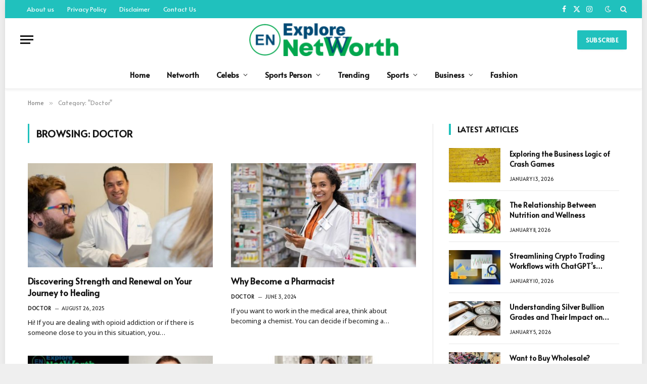

--- FILE ---
content_type: text/html; charset=UTF-8
request_url: https://explorenetworth.com/category/doctor/
body_size: 14865
content:
<!DOCTYPE html>
<html lang="en-US" prefix="og: https://ogp.me/ns#" class="s-light site-s-light">

<head>

	<meta charset="UTF-8" />
	<meta name="viewport" content="width=device-width, initial-scale=1" />
	
<!-- Search Engine Optimization by Rank Math - https://rankmath.com/ -->
<title>Doctor - Explore Net Worth</title><link rel="preload" as="font" href="https://explorenetworth.com/wp-content/themes/smart-mag/css/icons/fonts/ts-icons.woff2?v3.1" type="font/woff2" crossorigin="anonymous" />
<meta name="robots" content="follow, index, max-snippet:-1, max-video-preview:-1, max-image-preview:large"/>
<link rel="canonical" href="https://explorenetworth.com/category/doctor/" />
<meta property="og:locale" content="en_US" />
<meta property="og:type" content="article" />
<meta property="og:title" content="Doctor - Explore Net Worth" />
<meta property="og:url" content="https://explorenetworth.com/category/doctor/" />
<meta property="og:site_name" content="Explore Net Worth" />
<meta name="twitter:card" content="summary_large_image" />
<meta name="twitter:title" content="Doctor - Explore Net Worth" />
<meta name="twitter:label1" content="Posts" />
<meta name="twitter:data1" content="6" />
<script type="application/ld+json" class="rank-math-schema">{"@context":"https://schema.org","@graph":[{"@type":"Organization","@id":"https://explorenetworth.com/#organization","name":"Explore Net Worth","url":"http://explorenetworth.com","email":"explorenetworth@gmail.com","logo":{"@type":"ImageObject","@id":"https://explorenetworth.com/#logo","url":"https://explorenetworth.com/wp-content/uploads/2022/04/cropped-cropped-W-removebg-preview-150x150.png","contentUrl":"https://explorenetworth.com/wp-content/uploads/2022/04/cropped-cropped-W-removebg-preview-150x150.png","caption":"Explore Net Worth","inLanguage":"en-US"}},{"@type":"WebSite","@id":"https://explorenetworth.com/#website","url":"https://explorenetworth.com","name":"Explore Net Worth","publisher":{"@id":"https://explorenetworth.com/#organization"},"inLanguage":"en-US"},{"@type":"CollectionPage","@id":"https://explorenetworth.com/category/doctor/#webpage","url":"https://explorenetworth.com/category/doctor/","name":"Doctor - Explore Net Worth","isPartOf":{"@id":"https://explorenetworth.com/#website"},"inLanguage":"en-US"}]}</script>
<!-- /Rank Math WordPress SEO plugin -->

<link rel='dns-prefetch' href='//fonts.googleapis.com' />
<link rel="alternate" type="application/rss+xml" title="Explore Net Worth &raquo; Feed" href="https://explorenetworth.com/feed/" />
<link rel="alternate" type="application/rss+xml" title="Explore Net Worth &raquo; Comments Feed" href="https://explorenetworth.com/comments/feed/" />
<link rel="alternate" type="application/rss+xml" title="Explore Net Worth &raquo; Doctor Category Feed" href="https://explorenetworth.com/category/doctor/feed/" />
<link rel="alternate" type="application/rss+xml" title="Explore Net Worth &raquo; Stories Feed" href="https://explorenetworth.com/web-stories/feed/"><style id='wp-img-auto-sizes-contain-inline-css' type='text/css'>
img:is([sizes=auto i],[sizes^="auto," i]){contain-intrinsic-size:3000px 1500px}
/*# sourceURL=wp-img-auto-sizes-contain-inline-css */
</style>
<style id='wp-emoji-styles-inline-css' type='text/css'>

	img.wp-smiley, img.emoji {
		display: inline !important;
		border: none !important;
		box-shadow: none !important;
		height: 1em !important;
		width: 1em !important;
		margin: 0 0.07em !important;
		vertical-align: -0.1em !important;
		background: none !important;
		padding: 0 !important;
	}
/*# sourceURL=wp-emoji-styles-inline-css */
</style>
<link rel='stylesheet' id='wp-block-library-css' href='https://explorenetworth.com/wp-includes/css/dist/block-library/style.min.css?ver=6.9' type='text/css' media='all' />
<style id='global-styles-inline-css' type='text/css'>
:root{--wp--preset--aspect-ratio--square: 1;--wp--preset--aspect-ratio--4-3: 4/3;--wp--preset--aspect-ratio--3-4: 3/4;--wp--preset--aspect-ratio--3-2: 3/2;--wp--preset--aspect-ratio--2-3: 2/3;--wp--preset--aspect-ratio--16-9: 16/9;--wp--preset--aspect-ratio--9-16: 9/16;--wp--preset--color--black: #000000;--wp--preset--color--cyan-bluish-gray: #abb8c3;--wp--preset--color--white: #ffffff;--wp--preset--color--pale-pink: #f78da7;--wp--preset--color--vivid-red: #cf2e2e;--wp--preset--color--luminous-vivid-orange: #ff6900;--wp--preset--color--luminous-vivid-amber: #fcb900;--wp--preset--color--light-green-cyan: #7bdcb5;--wp--preset--color--vivid-green-cyan: #00d084;--wp--preset--color--pale-cyan-blue: #8ed1fc;--wp--preset--color--vivid-cyan-blue: #0693e3;--wp--preset--color--vivid-purple: #9b51e0;--wp--preset--gradient--vivid-cyan-blue-to-vivid-purple: linear-gradient(135deg,rgb(6,147,227) 0%,rgb(155,81,224) 100%);--wp--preset--gradient--light-green-cyan-to-vivid-green-cyan: linear-gradient(135deg,rgb(122,220,180) 0%,rgb(0,208,130) 100%);--wp--preset--gradient--luminous-vivid-amber-to-luminous-vivid-orange: linear-gradient(135deg,rgb(252,185,0) 0%,rgb(255,105,0) 100%);--wp--preset--gradient--luminous-vivid-orange-to-vivid-red: linear-gradient(135deg,rgb(255,105,0) 0%,rgb(207,46,46) 100%);--wp--preset--gradient--very-light-gray-to-cyan-bluish-gray: linear-gradient(135deg,rgb(238,238,238) 0%,rgb(169,184,195) 100%);--wp--preset--gradient--cool-to-warm-spectrum: linear-gradient(135deg,rgb(74,234,220) 0%,rgb(151,120,209) 20%,rgb(207,42,186) 40%,rgb(238,44,130) 60%,rgb(251,105,98) 80%,rgb(254,248,76) 100%);--wp--preset--gradient--blush-light-purple: linear-gradient(135deg,rgb(255,206,236) 0%,rgb(152,150,240) 100%);--wp--preset--gradient--blush-bordeaux: linear-gradient(135deg,rgb(254,205,165) 0%,rgb(254,45,45) 50%,rgb(107,0,62) 100%);--wp--preset--gradient--luminous-dusk: linear-gradient(135deg,rgb(255,203,112) 0%,rgb(199,81,192) 50%,rgb(65,88,208) 100%);--wp--preset--gradient--pale-ocean: linear-gradient(135deg,rgb(255,245,203) 0%,rgb(182,227,212) 50%,rgb(51,167,181) 100%);--wp--preset--gradient--electric-grass: linear-gradient(135deg,rgb(202,248,128) 0%,rgb(113,206,126) 100%);--wp--preset--gradient--midnight: linear-gradient(135deg,rgb(2,3,129) 0%,rgb(40,116,252) 100%);--wp--preset--font-size--small: 13px;--wp--preset--font-size--medium: 20px;--wp--preset--font-size--large: 36px;--wp--preset--font-size--x-large: 42px;--wp--preset--spacing--20: 0.44rem;--wp--preset--spacing--30: 0.67rem;--wp--preset--spacing--40: 1rem;--wp--preset--spacing--50: 1.5rem;--wp--preset--spacing--60: 2.25rem;--wp--preset--spacing--70: 3.38rem;--wp--preset--spacing--80: 5.06rem;--wp--preset--shadow--natural: 6px 6px 9px rgba(0, 0, 0, 0.2);--wp--preset--shadow--deep: 12px 12px 50px rgba(0, 0, 0, 0.4);--wp--preset--shadow--sharp: 6px 6px 0px rgba(0, 0, 0, 0.2);--wp--preset--shadow--outlined: 6px 6px 0px -3px rgb(255, 255, 255), 6px 6px rgb(0, 0, 0);--wp--preset--shadow--crisp: 6px 6px 0px rgb(0, 0, 0);}:where(.is-layout-flex){gap: 0.5em;}:where(.is-layout-grid){gap: 0.5em;}body .is-layout-flex{display: flex;}.is-layout-flex{flex-wrap: wrap;align-items: center;}.is-layout-flex > :is(*, div){margin: 0;}body .is-layout-grid{display: grid;}.is-layout-grid > :is(*, div){margin: 0;}:where(.wp-block-columns.is-layout-flex){gap: 2em;}:where(.wp-block-columns.is-layout-grid){gap: 2em;}:where(.wp-block-post-template.is-layout-flex){gap: 1.25em;}:where(.wp-block-post-template.is-layout-grid){gap: 1.25em;}.has-black-color{color: var(--wp--preset--color--black) !important;}.has-cyan-bluish-gray-color{color: var(--wp--preset--color--cyan-bluish-gray) !important;}.has-white-color{color: var(--wp--preset--color--white) !important;}.has-pale-pink-color{color: var(--wp--preset--color--pale-pink) !important;}.has-vivid-red-color{color: var(--wp--preset--color--vivid-red) !important;}.has-luminous-vivid-orange-color{color: var(--wp--preset--color--luminous-vivid-orange) !important;}.has-luminous-vivid-amber-color{color: var(--wp--preset--color--luminous-vivid-amber) !important;}.has-light-green-cyan-color{color: var(--wp--preset--color--light-green-cyan) !important;}.has-vivid-green-cyan-color{color: var(--wp--preset--color--vivid-green-cyan) !important;}.has-pale-cyan-blue-color{color: var(--wp--preset--color--pale-cyan-blue) !important;}.has-vivid-cyan-blue-color{color: var(--wp--preset--color--vivid-cyan-blue) !important;}.has-vivid-purple-color{color: var(--wp--preset--color--vivid-purple) !important;}.has-black-background-color{background-color: var(--wp--preset--color--black) !important;}.has-cyan-bluish-gray-background-color{background-color: var(--wp--preset--color--cyan-bluish-gray) !important;}.has-white-background-color{background-color: var(--wp--preset--color--white) !important;}.has-pale-pink-background-color{background-color: var(--wp--preset--color--pale-pink) !important;}.has-vivid-red-background-color{background-color: var(--wp--preset--color--vivid-red) !important;}.has-luminous-vivid-orange-background-color{background-color: var(--wp--preset--color--luminous-vivid-orange) !important;}.has-luminous-vivid-amber-background-color{background-color: var(--wp--preset--color--luminous-vivid-amber) !important;}.has-light-green-cyan-background-color{background-color: var(--wp--preset--color--light-green-cyan) !important;}.has-vivid-green-cyan-background-color{background-color: var(--wp--preset--color--vivid-green-cyan) !important;}.has-pale-cyan-blue-background-color{background-color: var(--wp--preset--color--pale-cyan-blue) !important;}.has-vivid-cyan-blue-background-color{background-color: var(--wp--preset--color--vivid-cyan-blue) !important;}.has-vivid-purple-background-color{background-color: var(--wp--preset--color--vivid-purple) !important;}.has-black-border-color{border-color: var(--wp--preset--color--black) !important;}.has-cyan-bluish-gray-border-color{border-color: var(--wp--preset--color--cyan-bluish-gray) !important;}.has-white-border-color{border-color: var(--wp--preset--color--white) !important;}.has-pale-pink-border-color{border-color: var(--wp--preset--color--pale-pink) !important;}.has-vivid-red-border-color{border-color: var(--wp--preset--color--vivid-red) !important;}.has-luminous-vivid-orange-border-color{border-color: var(--wp--preset--color--luminous-vivid-orange) !important;}.has-luminous-vivid-amber-border-color{border-color: var(--wp--preset--color--luminous-vivid-amber) !important;}.has-light-green-cyan-border-color{border-color: var(--wp--preset--color--light-green-cyan) !important;}.has-vivid-green-cyan-border-color{border-color: var(--wp--preset--color--vivid-green-cyan) !important;}.has-pale-cyan-blue-border-color{border-color: var(--wp--preset--color--pale-cyan-blue) !important;}.has-vivid-cyan-blue-border-color{border-color: var(--wp--preset--color--vivid-cyan-blue) !important;}.has-vivid-purple-border-color{border-color: var(--wp--preset--color--vivid-purple) !important;}.has-vivid-cyan-blue-to-vivid-purple-gradient-background{background: var(--wp--preset--gradient--vivid-cyan-blue-to-vivid-purple) !important;}.has-light-green-cyan-to-vivid-green-cyan-gradient-background{background: var(--wp--preset--gradient--light-green-cyan-to-vivid-green-cyan) !important;}.has-luminous-vivid-amber-to-luminous-vivid-orange-gradient-background{background: var(--wp--preset--gradient--luminous-vivid-amber-to-luminous-vivid-orange) !important;}.has-luminous-vivid-orange-to-vivid-red-gradient-background{background: var(--wp--preset--gradient--luminous-vivid-orange-to-vivid-red) !important;}.has-very-light-gray-to-cyan-bluish-gray-gradient-background{background: var(--wp--preset--gradient--very-light-gray-to-cyan-bluish-gray) !important;}.has-cool-to-warm-spectrum-gradient-background{background: var(--wp--preset--gradient--cool-to-warm-spectrum) !important;}.has-blush-light-purple-gradient-background{background: var(--wp--preset--gradient--blush-light-purple) !important;}.has-blush-bordeaux-gradient-background{background: var(--wp--preset--gradient--blush-bordeaux) !important;}.has-luminous-dusk-gradient-background{background: var(--wp--preset--gradient--luminous-dusk) !important;}.has-pale-ocean-gradient-background{background: var(--wp--preset--gradient--pale-ocean) !important;}.has-electric-grass-gradient-background{background: var(--wp--preset--gradient--electric-grass) !important;}.has-midnight-gradient-background{background: var(--wp--preset--gradient--midnight) !important;}.has-small-font-size{font-size: var(--wp--preset--font-size--small) !important;}.has-medium-font-size{font-size: var(--wp--preset--font-size--medium) !important;}.has-large-font-size{font-size: var(--wp--preset--font-size--large) !important;}.has-x-large-font-size{font-size: var(--wp--preset--font-size--x-large) !important;}
/*# sourceURL=global-styles-inline-css */
</style>

<style id='classic-theme-styles-inline-css' type='text/css'>
/*! This file is auto-generated */
.wp-block-button__link{color:#fff;background-color:#32373c;border-radius:9999px;box-shadow:none;text-decoration:none;padding:calc(.667em + 2px) calc(1.333em + 2px);font-size:1.125em}.wp-block-file__button{background:#32373c;color:#fff;text-decoration:none}
/*# sourceURL=/wp-includes/css/classic-themes.min.css */
</style>
<link rel='stylesheet' id='ez-toc-css' href='https://explorenetworth.com/wp-content/plugins/easy-table-of-contents/assets/css/screen.min.css?ver=2.0.73' type='text/css' media='all' />
<style id='ez-toc-inline-css' type='text/css'>
div#ez-toc-container .ez-toc-title {font-size: 120%;}div#ez-toc-container .ez-toc-title {font-weight: 500;}div#ez-toc-container ul li {font-size: 95%;}div#ez-toc-container ul li {font-weight: 500;}div#ez-toc-container nav ul ul li {font-size: 90%;}
.ez-toc-container-direction {direction: ltr;}.ez-toc-counter ul{counter-reset: item ;}.ez-toc-counter nav ul li a::before {content: counters(item, '.', decimal) '. ';display: inline-block;counter-increment: item;flex-grow: 0;flex-shrink: 0;margin-right: .2em; float: left; }.ez-toc-widget-direction {direction: ltr;}.ez-toc-widget-container ul{counter-reset: item ;}.ez-toc-widget-container nav ul li a::before {content: counters(item, '.', decimal) '. ';display: inline-block;counter-increment: item;flex-grow: 0;flex-shrink: 0;margin-right: .2em; float: left; }
/*# sourceURL=ez-toc-inline-css */
</style>
<link rel='stylesheet' id='smartmag-core-css' href='https://explorenetworth.com/wp-content/themes/smart-mag/style.css?ver=10.2.1' type='text/css' media='all' />
<style id='smartmag-core-inline-css' type='text/css'>
:root { --c-main: #20c1bd;
--c-main-rgb: 32,193,189;
--text-font: "Alata", system-ui, -apple-system, "Segoe UI", Arial, sans-serif;
--body-font: "Alata", system-ui, -apple-system, "Segoe UI", Arial, sans-serif;
--ui-font: "Alata", system-ui, -apple-system, "Segoe UI", Arial, sans-serif;
--title-font: "Alata", system-ui, -apple-system, "Segoe UI", Arial, sans-serif;
--h-font: "Alata", system-ui, -apple-system, "Segoe UI", Arial, sans-serif;
--title-font: "Alata", system-ui, -apple-system, "Segoe UI", Arial, sans-serif;
--h-font: "Alata", system-ui, -apple-system, "Segoe UI", Arial, sans-serif;
--title-font: "Alata", system-ui, -apple-system, "Segoe UI", Arial, sans-serif;
--title-size-xs: 14px;
--title-size-s: 14px;
--title-size-n: 16px;
--title-size-m: 17px;
--title-size-l: 19px;
--title-size-xl: 21px;
--main-width: 1170px;
--wrap-padding: 36px;
--c-post-meta: #2b2b2b;
--excerpt-mt: 10px;
--c-excerpts: #2b2b2b;
--excerpt-size: 13px; }
.smart-head-main { --c-shadow: rgba(0,0,0,0.05); }
.smart-head-main .smart-head-top { --head-h: 36px; background-color: var(--c-main); }
.smart-head-main .smart-head-mid { --head-h: 85px; }
.smart-head-main .smart-head-bot { border-top-width: 0px; }
.mega-menu .post-title a:hover { color: var(--c-nav-drop-hov); }
.s-light .navigation { --c-nav-blip: #353535; }
.s-dark .navigation-small { --c-nav: rgba(255,255,255,0.92); --c-nav-hov: #fff; }
.smart-head-main .spc-social { --c-spc-social: #fff; --c-spc-social-hov: #f2f2f2; }
.smart-head-main .search-icon:hover { color: #f2f2f2; }
.smart-head-main .scheme-switcher a:hover { color: #f2f2f2; }
.post-meta .meta-item, .post-meta .text-in { font-size: 10px; font-weight: 500; text-transform: uppercase; }
.post-meta .post-cat > a { font-weight: bold; }
.s-light .block-wrap.s-dark { --c-post-meta: var(--c-contrast-450); }
.post-meta .post-author > a { color: #2b2b2b; }
.s-dark .post-meta .post-author > a { color: #ffffff; }
.post-meta .post-cat > a { color: #2b2b2b; }
.s-dark .post-meta .post-cat > a { color: #ffffff; }
.l-post .excerpt { font-family: "Open Sans", system-ui, -apple-system, "Segoe UI", Arial, sans-serif; }
.l-post .excerpt { font-weight: 500; }
.block-head-i .heading { font-size: 15px; font-weight: 800; }
.loop-small .media:not(i) { max-width: 102px; }
.post-meta-single .meta-item, .post-meta-single .text-in { font-size: 11px; font-weight: normal; }
.entry-content { font-size: 16px; }
.post-share-b:not(.is-not-global) { --service-width: 110px; --service-min-width: initial; }
.post-share-b:not(.is-not-global) .service i { font-size: 16px; }
.post-share-b:not(.is-not-global) .service .label { font-size: 12px; }
.site-s-light .s-head-modern .sub-title { color: #5e5e5e; }
@media (min-width: 768px) and (max-width: 940px) { .ts-contain, .main { padding-left: 35px; padding-right: 35px; } }
@media (max-width: 767px) { .ts-contain, .main { padding-left: 25px; padding-right: 25px; } }
@media (min-width: 940px) and (max-width: 1300px) { :root { --wrap-padding: min(36px, 5vw); } }


/*# sourceURL=smartmag-core-inline-css */
</style>
<link rel='stylesheet' id='smartmag-magnific-popup-css' href='https://explorenetworth.com/wp-content/themes/smart-mag/css/lightbox.css?ver=10.2.1' type='text/css' media='all' />
<link rel='stylesheet' id='smartmag-icons-css' href='https://explorenetworth.com/wp-content/themes/smart-mag/css/icons/icons.css?ver=10.2.1' type='text/css' media='all' />
<link rel='stylesheet' id='smartmag-gfonts-custom-css' href='https://fonts.googleapis.com/css?display=swap&family=Alata%3A400%2C500%2C600%2C700%7COpen+Sans%3A500' type='text/css' media='all' />
<script type="text/javascript" id="smartmag-lazy-inline-js-after">
/* <![CDATA[ */
/**
 * @copyright ThemeSphere
 * @preserve
 */
var BunyadLazy={};BunyadLazy.load=function(){function a(e,n){var t={};e.dataset.bgset&&e.dataset.sizes?(t.sizes=e.dataset.sizes,t.srcset=e.dataset.bgset):t.src=e.dataset.bgsrc,function(t){var a=t.dataset.ratio;if(0<a){const e=t.parentElement;if(e.classList.contains("media-ratio")){const n=e.style;n.getPropertyValue("--a-ratio")||(n.paddingBottom=100/a+"%")}}}(e);var a,o=document.createElement("img");for(a in o.onload=function(){var t="url('"+(o.currentSrc||o.src)+"')",a=e.style;a.backgroundImage!==t&&requestAnimationFrame(()=>{a.backgroundImage=t,n&&n()}),o.onload=null,o.onerror=null,o=null},o.onerror=o.onload,t)o.setAttribute(a,t[a]);o&&o.complete&&0<o.naturalWidth&&o.onload&&o.onload()}function e(t){t.dataset.loaded||a(t,()=>{document.dispatchEvent(new Event("lazyloaded")),t.dataset.loaded=1})}function n(t){"complete"===document.readyState?t():window.addEventListener("load",t)}return{initEarly:function(){var t,a=()=>{document.querySelectorAll(".img.bg-cover:not(.lazyload)").forEach(e)};"complete"!==document.readyState?(t=setInterval(a,150),n(()=>{a(),clearInterval(t)})):a()},callOnLoad:n,initBgImages:function(t){t&&n(()=>{document.querySelectorAll(".img.bg-cover").forEach(e)})},bgLoad:a}}(),BunyadLazy.load.initEarly();
//# sourceURL=smartmag-lazy-inline-js-after
/* ]]> */
</script>
<script type="text/javascript" src="https://explorenetworth.com/wp-includes/js/jquery/jquery.min.js?ver=3.7.1" id="jquery-core-js"></script>
<script type="text/javascript" src="https://explorenetworth.com/wp-includes/js/jquery/jquery-migrate.min.js?ver=3.4.1" id="jquery-migrate-js"></script>
<link rel="https://api.w.org/" href="https://explorenetworth.com/wp-json/" /><link rel="alternate" title="JSON" type="application/json" href="https://explorenetworth.com/wp-json/wp/v2/categories/14308" /><link rel="EditURI" type="application/rsd+xml" title="RSD" href="https://explorenetworth.com/xmlrpc.php?rsd" />
<meta name="generator" content="WordPress 6.9" />

		<script>
		var BunyadSchemeKey = 'bunyad-scheme';
		(() => {
			const d = document.documentElement;
			const c = d.classList;
			var scheme = localStorage.getItem(BunyadSchemeKey);
			
			if (scheme) {
				d.dataset.origClass = c;
				scheme === 'dark' ? c.remove('s-light', 'site-s-light') : c.remove('s-dark', 'site-s-dark');
				c.add('site-s-' + scheme, 's-' + scheme);
			}
		})();
		</script>
		<meta name="generator" content="Elementor 3.28.1; features: additional_custom_breakpoints, e_local_google_fonts; settings: css_print_method-external, google_font-enabled, font_display-auto">
			<style>
				.e-con.e-parent:nth-of-type(n+4):not(.e-lazyloaded):not(.e-no-lazyload),
				.e-con.e-parent:nth-of-type(n+4):not(.e-lazyloaded):not(.e-no-lazyload) * {
					background-image: none !important;
				}
				@media screen and (max-height: 1024px) {
					.e-con.e-parent:nth-of-type(n+3):not(.e-lazyloaded):not(.e-no-lazyload),
					.e-con.e-parent:nth-of-type(n+3):not(.e-lazyloaded):not(.e-no-lazyload) * {
						background-image: none !important;
					}
				}
				@media screen and (max-height: 640px) {
					.e-con.e-parent:nth-of-type(n+2):not(.e-lazyloaded):not(.e-no-lazyload),
					.e-con.e-parent:nth-of-type(n+2):not(.e-lazyloaded):not(.e-no-lazyload) * {
						background-image: none !important;
					}
				}
			</style>
			<noscript><style>.lazyload[data-src]{display:none !important;}</style></noscript><style>.lazyload{background-image:none !important;}.lazyload:before{background-image:none !important;}</style><link rel="icon" href="https://explorenetworth.com/wp-content/uploads/2021/09/cropped-explore-1-32x32.png" sizes="32x32" />
<link rel="icon" href="https://explorenetworth.com/wp-content/uploads/2021/09/cropped-explore-1-192x192.png" sizes="192x192" />
<link rel="apple-touch-icon" href="https://explorenetworth.com/wp-content/uploads/2021/09/cropped-explore-1-180x180.png" />
<meta name="msapplication-TileImage" content="https://explorenetworth.com/wp-content/uploads/2021/09/cropped-explore-1-270x270.png" />


</head>

<body class="archive category category-doctor category-14308 wp-custom-logo wp-theme-smart-mag right-sidebar has-lb has-lb-sm ts-img-hov-fade has-sb-sep layout-boxed elementor-default elementor-kit-52322">


	<div class="ts-bg-cover"></div>

<div class="main-wrap">

	
<div class="off-canvas-backdrop"></div>
<div class="mobile-menu-container off-canvas" id="off-canvas">

	<div class="off-canvas-head">
		<a href="#" class="close">
			<span class="visuallyhidden">Close Menu</span>
			<i class="tsi tsi-times"></i>
		</a>

		<div class="ts-logo">
			<img class="logo-mobile logo-image lazyload" src="[data-uri]" width="150" height="33" alt="Explore Net Worth" data-src="https://explorenetworth.com/wp-content/uploads/2024/05/cropped-cropped-W-removebg-preview-300x66-1.png" decoding="async" data-eio-rwidth="300" data-eio-rheight="66" /><noscript><img class="logo-mobile logo-image" src="https://explorenetworth.com/wp-content/uploads/2024/05/cropped-cropped-W-removebg-preview-300x66-1.png" width="150" height="33" alt="Explore Net Worth" data-eio="l" /></noscript>		</div>
	</div>

	<div class="off-canvas-content">

					<ul class="mobile-menu"></ul>
		
		
		
		<div class="spc-social-block spc-social spc-social-b smart-head-social">
		
			
				<a href="#" class="link service s-facebook" target="_blank" rel="nofollow noopener">
					<i class="icon tsi tsi-facebook"></i>					<span class="visuallyhidden">Facebook</span>
				</a>
									
			
				<a href="#" class="link service s-twitter" target="_blank" rel="nofollow noopener">
					<i class="icon tsi tsi-twitter"></i>					<span class="visuallyhidden">X (Twitter)</span>
				</a>
									
			
				<a href="#" class="link service s-instagram" target="_blank" rel="nofollow noopener">
					<i class="icon tsi tsi-instagram"></i>					<span class="visuallyhidden">Instagram</span>
				</a>
									
			
		</div>

		
	</div>

</div>
<div class="smart-head smart-head-a smart-head-main" id="smart-head" data-sticky="auto" data-sticky-type="smart" data-sticky-full>
	
	<div class="smart-head-row smart-head-top s-dark smart-head-row-full">

		<div class="inner full">

							
				<div class="items items-left ">
					<div class="nav-wrap">
		<nav class="navigation navigation-small nav-hov-a">
			<ul id="menu-last-menu" class="menu"><li id="menu-item-1209" class="menu-item menu-item-type-post_type menu-item-object-page menu-item-1209"><a href="https://explorenetworth.com/about-us/">About us</a></li>
<li id="menu-item-1217" class="menu-item menu-item-type-post_type menu-item-object-page menu-item-1217"><a href="https://explorenetworth.com/privacy-policy-2/">Privacy Policy</a></li>
<li id="menu-item-1218" class="menu-item menu-item-type-post_type menu-item-object-page menu-item-1218"><a href="https://explorenetworth.com/disclaimer/">Disclaimer</a></li>
<li id="menu-item-1219" class="menu-item menu-item-type-post_type menu-item-object-page menu-item-1219"><a href="https://explorenetworth.com/contact-us/">Contact Us</a></li>
</ul>		</nav>
	</div>
				</div>

							
				<div class="items items-center empty">
								</div>

							
				<div class="items items-right ">
				
		<div class="spc-social-block spc-social spc-social-a smart-head-social">
		
			
				<a href="#" class="link service s-facebook" target="_blank" rel="nofollow noopener">
					<i class="icon tsi tsi-facebook"></i>					<span class="visuallyhidden">Facebook</span>
				</a>
									
			
				<a href="#" class="link service s-twitter" target="_blank" rel="nofollow noopener">
					<i class="icon tsi tsi-twitter"></i>					<span class="visuallyhidden">X (Twitter)</span>
				</a>
									
			
				<a href="#" class="link service s-instagram" target="_blank" rel="nofollow noopener">
					<i class="icon tsi tsi-instagram"></i>					<span class="visuallyhidden">Instagram</span>
				</a>
									
			
		</div>

		
<div class="scheme-switcher has-icon-only">
	<a href="#" class="toggle is-icon toggle-dark" title="Switch to Dark Design - easier on eyes.">
		<i class="icon tsi tsi-moon"></i>
	</a>
	<a href="#" class="toggle is-icon toggle-light" title="Switch to Light Design.">
		<i class="icon tsi tsi-bright"></i>
	</a>
</div>

	<a href="#" class="search-icon has-icon-only is-icon" title="Search">
		<i class="tsi tsi-search"></i>
	</a>

				</div>

						
		</div>
	</div>

	
	<div class="smart-head-row smart-head-mid smart-head-row-3 is-light smart-head-row-full">

		<div class="inner full">

							
				<div class="items items-left ">
				
<button class="offcanvas-toggle has-icon" type="button" aria-label="Menu">
	<span class="hamburger-icon hamburger-icon-a">
		<span class="inner"></span>
	</span>
</button>				</div>

							
				<div class="items items-center ">
					<a href="https://explorenetworth.com/" title="Explore Net Worth" rel="home" class="logo-link ts-logo logo-is-image">
		<span>
			
				
					<img src="[data-uri]" class="logo-image lazyload" alt="Explore Net Worth" width="300" height="66" data-src="https://explorenetworth.com/wp-content/uploads/2024/05/cropped-cropped-W-removebg-preview-300x66-1.png" decoding="async" data-eio-rwidth="300" data-eio-rheight="66" /><noscript><img src="https://explorenetworth.com/wp-content/uploads/2024/05/cropped-cropped-W-removebg-preview-300x66-1.png" class="logo-image" alt="Explore Net Worth" width="300" height="66" data-eio="l" /></noscript>
									 
					</span>
	</a>				</div>

							
				<div class="items items-right ">
				
	<a href="#" class="ts-button ts-button-a ts-button1">
		Subscribe	</a>
				</div>

						
		</div>
	</div>

	
	<div class="smart-head-row smart-head-bot smart-head-row-3 is-light has-center-nav smart-head-row-full">

		<div class="inner full">

							
				<div class="items items-left empty">
								</div>

							
				<div class="items items-center ">
					<div class="nav-wrap">
		<nav class="navigation navigation-main nav-hov-a">
			<ul id="menu-first-menu" class="menu"><li id="menu-item-44829" class="menu-item menu-item-type-custom menu-item-object-custom menu-item-home menu-item-44829"><a href="https://explorenetworth.com/">Home</a></li>
<li id="menu-item-38840" class="menu-item menu-item-type-taxonomy menu-item-object-category menu-cat-4771 menu-item-38840"><a href="https://explorenetworth.com/category/networth/">Networth</a></li>
<li id="menu-item-651" class="menu-item menu-item-type-taxonomy menu-item-object-category menu-item-has-children menu-cat-5 menu-item-651"><a target="_blank" href="https://explorenetworth.com/category/celebrities/">Celebs</a>
<ul class="sub-menu">
	<li id="menu-item-654" class="menu-item menu-item-type-taxonomy menu-item-object-category menu-cat-6 menu-item-654"><a href="https://explorenetworth.com/category/celebrities/actor/">Actor</a></li>
	<li id="menu-item-655" class="menu-item menu-item-type-taxonomy menu-item-object-category menu-cat-7 menu-item-655"><a href="https://explorenetworth.com/category/celebrities/actress/">Actress</a></li>
	<li id="menu-item-652" class="menu-item menu-item-type-taxonomy menu-item-object-category menu-cat-36 menu-item-652"><a href="https://explorenetworth.com/category/model/">Model</a></li>
	<li id="menu-item-656" class="menu-item menu-item-type-taxonomy menu-item-object-category menu-cat-10 menu-item-656"><a href="https://explorenetworth.com/category/celebrities/singers/">Singers</a></li>
	<li id="menu-item-653" class="menu-item menu-item-type-taxonomy menu-item-object-category menu-cat-9 menu-item-653"><a href="https://explorenetworth.com/category/celebrities/rappers/">Rappers</a></li>
</ul>
</li>
<li id="menu-item-662" class="menu-item menu-item-type-taxonomy menu-item-object-category menu-item-has-children menu-cat-18 menu-item-662"><a target="_blank" href="https://explorenetworth.com/category/sports/">Sports Person</a>
<ul class="sub-menu">
	<li id="menu-item-663" class="menu-item menu-item-type-taxonomy menu-item-object-category menu-cat-19 menu-item-663"><a href="https://explorenetworth.com/category/sports/cricket/">Cricket</a></li>
	<li id="menu-item-664" class="menu-item menu-item-type-taxonomy menu-item-object-category menu-cat-20 menu-item-664"><a href="https://explorenetworth.com/category/sports/football/">Football</a></li>
	<li id="menu-item-665" class="menu-item menu-item-type-taxonomy menu-item-object-category menu-cat-21 menu-item-665"><a href="https://explorenetworth.com/category/sports/baseball/">Baseball</a></li>
	<li id="menu-item-666" class="menu-item menu-item-type-taxonomy menu-item-object-category menu-cat-22 menu-item-666"><a href="https://explorenetworth.com/category/sports/hocky/">Hocky</a></li>
	<li id="menu-item-667" class="menu-item menu-item-type-taxonomy menu-item-object-category menu-cat-23 menu-item-667"><a href="https://explorenetworth.com/category/sports/volleyball/">Volleyball</a></li>
	<li id="menu-item-668" class="menu-item menu-item-type-taxonomy menu-item-object-category menu-cat-24 menu-item-668"><a href="https://explorenetworth.com/category/sports/mma/">MMA</a></li>
	<li id="menu-item-669" class="menu-item menu-item-type-taxonomy menu-item-object-category menu-cat-25 menu-item-669"><a href="https://explorenetworth.com/category/sports/tennis/">Tennis</a></li>
	<li id="menu-item-670" class="menu-item menu-item-type-taxonomy menu-item-object-category menu-cat-26 menu-item-670"><a href="https://explorenetworth.com/category/sports/wrestler/">Wrestler</a></li>
	<li id="menu-item-671" class="menu-item menu-item-type-taxonomy menu-item-object-category menu-cat-27 menu-item-671"><a href="https://explorenetworth.com/category/sports/mlb-player/">MLB Player</a></li>
	<li id="menu-item-672" class="menu-item menu-item-type-taxonomy menu-item-object-category menu-cat-29 menu-item-672"><a href="https://explorenetworth.com/category/sports/skateboarders/">Skateboarders</a></li>
	<li id="menu-item-673" class="menu-item menu-item-type-taxonomy menu-item-object-category menu-cat-30 menu-item-673"><a href="https://explorenetworth.com/category/sports/boxer/">Boxer</a></li>
</ul>
</li>
<li id="menu-item-675" class="menu-item menu-item-type-taxonomy menu-item-object-category menu-cat-32 menu-item-675"><a href="https://explorenetworth.com/category/trending/">Trending</a></li>
<li id="menu-item-52377" class="menu-item menu-item-type-taxonomy menu-item-object-category menu-item-has-children menu-cat-18 menu-item-52377"><a href="https://explorenetworth.com/category/sports/">Sports</a>
<ul class="sub-menu">
	<li id="menu-item-52378" class="menu-item menu-item-type-taxonomy menu-item-object-category menu-cat-29 menu-item-52378"><a href="https://explorenetworth.com/category/sports/skateboarders/">Skateboarders</a></li>
	<li id="menu-item-52379" class="menu-item menu-item-type-taxonomy menu-item-object-category menu-cat-6091 menu-item-52379"><a href="https://explorenetworth.com/category/sports/skier/">Skier</a></li>
	<li id="menu-item-52380" class="menu-item menu-item-type-taxonomy menu-item-object-category menu-cat-14791 menu-item-52380"><a href="https://explorenetworth.com/category/sports/soccer/">Soccer</a></li>
	<li id="menu-item-52381" class="menu-item menu-item-type-taxonomy menu-item-object-category menu-cat-14223 menu-item-52381"><a href="https://explorenetworth.com/category/sports/swimmer/">Swimmer</a></li>
	<li id="menu-item-52382" class="menu-item menu-item-type-taxonomy menu-item-object-category menu-cat-25 menu-item-52382"><a href="https://explorenetworth.com/category/sports/tennis/">Tennis</a></li>
	<li id="menu-item-52383" class="menu-item menu-item-type-taxonomy menu-item-object-category menu-cat-23 menu-item-52383"><a href="https://explorenetworth.com/category/sports/volleyball/">Volleyball</a></li>
	<li id="menu-item-52384" class="menu-item menu-item-type-taxonomy menu-item-object-category menu-cat-10105 menu-item-52384"><a href="https://explorenetworth.com/category/sports/weightlifter/">Weightlifter</a></li>
	<li id="menu-item-52385" class="menu-item menu-item-type-taxonomy menu-item-object-category menu-cat-26 menu-item-52385"><a href="https://explorenetworth.com/category/sports/wrestler/">Wrestler</a></li>
</ul>
</li>
<li id="menu-item-52386" class="menu-item menu-item-type-taxonomy menu-item-object-category menu-item-has-children menu-cat-11 menu-item-52386"><a href="https://explorenetworth.com/category/business/">Business</a>
<ul class="sub-menu">
	<li id="menu-item-52387" class="menu-item menu-item-type-taxonomy menu-item-object-category menu-cat-13 menu-item-52387"><a href="https://explorenetworth.com/category/business/ceos/">CEO&#8217;s</a></li>
	<li id="menu-item-52388" class="menu-item menu-item-type-taxonomy menu-item-object-category menu-cat-12 menu-item-52388"><a href="https://explorenetworth.com/category/business/executive/">Executive</a></li>
	<li id="menu-item-52389" class="menu-item menu-item-type-taxonomy menu-item-object-category menu-cat-16 menu-item-52389"><a href="https://explorenetworth.com/category/business/fashion-designers/">Fashion Designers</a></li>
</ul>
</li>
<li id="menu-item-52390" class="menu-item menu-item-type-taxonomy menu-item-object-category menu-cat-42197 menu-item-52390"><a href="https://explorenetworth.com/category/fashion/">Fashion</a></li>
</ul>		</nav>
	</div>
				</div>

							
				<div class="items items-right empty">
								</div>

						
		</div>
	</div>

	</div>
<div class="smart-head smart-head-a smart-head-mobile" id="smart-head-mobile" data-sticky="mid" data-sticky-type="smart" data-sticky-full>
	
	<div class="smart-head-row smart-head-mid smart-head-row-3 is-light smart-head-row-full">

		<div class="inner wrap">

							
				<div class="items items-left ">
				
<button class="offcanvas-toggle has-icon" type="button" aria-label="Menu">
	<span class="hamburger-icon hamburger-icon-a">
		<span class="inner"></span>
	</span>
</button>				</div>

							
				<div class="items items-center ">
					<a href="https://explorenetworth.com/" title="Explore Net Worth" rel="home" class="logo-link ts-logo logo-is-image">
		<span>
			
									<img class="logo-mobile logo-image lazyload" src="[data-uri]" width="150" height="33" alt="Explore Net Worth" data-src="https://explorenetworth.com/wp-content/uploads/2024/05/cropped-cropped-W-removebg-preview-300x66-1.png" decoding="async" data-eio-rwidth="300" data-eio-rheight="66" /><noscript><img class="logo-mobile logo-image" src="https://explorenetworth.com/wp-content/uploads/2024/05/cropped-cropped-W-removebg-preview-300x66-1.png" width="150" height="33" alt="Explore Net Worth" data-eio="l" /></noscript>									 
					</span>
	</a>				</div>

							
				<div class="items items-right ">
				
<div class="scheme-switcher has-icon-only">
	<a href="#" class="toggle is-icon toggle-dark" title="Switch to Dark Design - easier on eyes.">
		<i class="icon tsi tsi-moon"></i>
	</a>
	<a href="#" class="toggle is-icon toggle-light" title="Switch to Light Design.">
		<i class="icon tsi tsi-bright"></i>
	</a>
</div>

	<a href="#" class="search-icon has-icon-only is-icon" title="Search">
		<i class="tsi tsi-search"></i>
	</a>

				</div>

						
		</div>
	</div>

	</div>
<nav class="breadcrumbs is-full-width breadcrumbs-a" id="breadcrumb"><div class="inner ts-contain "><span><a href="https://explorenetworth.com/"><span>Home</span></a></span><span class="delim">&raquo;</span><span class="current">Category: &quot;Doctor&quot;</span></div></nav>
<div class="main ts-contain cf right-sidebar">
			<div class="ts-row">
			<div class="col-8 main-content">

							<h1 class="archive-heading">
					Browsing: <span>Doctor</span>				</h1>
						
					
							
					<section class="block-wrap block-grid mb-none" data-id="1">

				
			<div class="block-content">
					
	<div class="loop loop-grid loop-grid-base grid grid-2 md:grid-2 xs:grid-1">

					
<article class="l-post grid-post grid-base-post">

	
			<div class="media">

		
			<a href="https://explorenetworth.com/discovering-strength-and-renewal-on-your-journey-to-healing/" class="image-link media-ratio ratio-16-9" title="Discovering Strength and Renewal on Your Journey to Healing"><span data-bgsrc="https://explorenetworth.com/wp-content/uploads/2025/08/Screenshot_153-450x402.jpg" class="img bg-cover wp-post-image attachment-bunyad-grid size-bunyad-grid no-lazy skip-lazy" data-bgset="https://explorenetworth.com/wp-content/uploads/2025/08/Screenshot_153-450x402.jpg 450w, https://explorenetworth.com/wp-content/uploads/2025/08/Screenshot_153-300x268.jpg 300w, https://explorenetworth.com/wp-content/uploads/2025/08/Screenshot_153.jpg 640w" data-sizes="(max-width: 368px) 100vw, 368px"></span></a>			
			
			
			
		
		</div>
	

	
		<div class="content">

			<div class="post-meta post-meta-a has-below"><h2 class="is-title post-title"><a href="https://explorenetworth.com/discovering-strength-and-renewal-on-your-journey-to-healing/">Discovering Strength and Renewal on Your Journey to Healing</a></h2><div class="post-meta-items meta-below"><span class="meta-item post-cat">
						
						<a href="https://explorenetworth.com/category/doctor/" class="category term-color-14308" rel="category">Doctor</a>
					</span>
					<span class="meta-item date"><span class="date-link"><time class="post-date" datetime="2025-08-26T19:09:20+05:30">August 26, 2025</time></span></span></div></div>			
						
				<div class="excerpt">
					<p>Hi! If you are dealing with opioid addiction or if there is someone close to you in this situation, you&hellip;</p>
				</div>
			
			
			
		</div>

	
</article>					
<article class="l-post grid-post grid-base-post">

	
			<div class="media">

		
			<a href="https://explorenetworth.com/why-become-a-pharmacist/" class="image-link media-ratio ratio-16-9" title="Why Become a Pharmacist"><span data-bgsrc="https://explorenetworth.com/wp-content/uploads/2024/06/How-To-Become-A-Pharmacist-Edu-FI-900x510-1-450x255.jpg" class="img bg-cover wp-post-image attachment-bunyad-medium size-bunyad-medium lazyload" data-bgset="https://explorenetworth.com/wp-content/uploads/2024/06/How-To-Become-A-Pharmacist-Edu-FI-900x510-1-450x255.jpg 450w, https://explorenetworth.com/wp-content/uploads/2024/06/How-To-Become-A-Pharmacist-Edu-FI-900x510-1-300x170.jpg 300w, https://explorenetworth.com/wp-content/uploads/2024/06/How-To-Become-A-Pharmacist-Edu-FI-900x510-1-768x435.jpg 768w, https://explorenetworth.com/wp-content/uploads/2024/06/How-To-Become-A-Pharmacist-Edu-FI-900x510-1-150x85.jpg 150w, https://explorenetworth.com/wp-content/uploads/2024/06/How-To-Become-A-Pharmacist-Edu-FI-900x510-1.jpg 900w" data-sizes="(max-width: 368px) 100vw, 368px"></span></a>			
			
			
			
		
		</div>
	

	
		<div class="content">

			<div class="post-meta post-meta-a has-below"><h2 class="is-title post-title"><a href="https://explorenetworth.com/why-become-a-pharmacist/">Why Become a Pharmacist</a></h2><div class="post-meta-items meta-below"><span class="meta-item post-cat">
						
						<a href="https://explorenetworth.com/category/doctor/" class="category term-color-14308" rel="category">Doctor</a>
					</span>
					<span class="meta-item date"><span class="date-link"><time class="post-date" datetime="2024-06-03T13:01:48+05:30">June 3, 2024</time></span></span></div></div>			
						
				<div class="excerpt">
					<p>If you want to work in the medical area, think about becoming a chemist. You can decide if becoming a&hellip;</p>
				</div>
			
			
			
		</div>

	
</article>					
<article class="l-post grid-post grid-base-post">

	
			<div class="media">

		
			<a href="https://explorenetworth.com/xand-van-tulleken-net-worth-2022/" class="image-link media-ratio ratio-16-9" title="Xand Van Tulleken Net Worth 2022, Wiki, Bio, Age, Parents, Wife &#038; More"><span data-bgsrc="https://explorenetworth.com/wp-content/uploads/2022/09/Julian-Nagelsmann-Net-Worth-Biography-Wiki-Age-Parents-Wife-Height-Nationality-More-2022-09-22T170018.680.jpg" class="img bg-cover wp-post-image attachment-large size-large lazyload" data-bgset="https://explorenetworth.com/wp-content/uploads/2022/09/Julian-Nagelsmann-Net-Worth-Biography-Wiki-Age-Parents-Wife-Height-Nationality-More-2022-09-22T170018.680.jpg 800w, https://explorenetworth.com/wp-content/uploads/2022/09/Julian-Nagelsmann-Net-Worth-Biography-Wiki-Age-Parents-Wife-Height-Nationality-More-2022-09-22T170018.680-768x480.jpg 768w, https://explorenetworth.com/wp-content/uploads/2022/09/Julian-Nagelsmann-Net-Worth-Biography-Wiki-Age-Parents-Wife-Height-Nationality-More-2022-09-22T170018.680-400x250.jpg 400w" data-sizes="(max-width: 368px) 100vw, 368px" role="img" aria-label="Xand Van Tulleken Net Worth 2022, Wiki, Bio, Age, Parents, Wife &amp; More"></span></a>			
			
			
			
		
		</div>
	

	
		<div class="content">

			<div class="post-meta post-meta-a has-below"><h2 class="is-title post-title"><a href="https://explorenetworth.com/xand-van-tulleken-net-worth-2022/">Xand Van Tulleken Net Worth 2022, Wiki, Bio, Age, Parents, Wife &#038; More</a></h2><div class="post-meta-items meta-below"><span class="meta-item post-cat">
						
						<a href="https://explorenetworth.com/category/doctor/" class="category term-color-14308" rel="category">Doctor</a>
					</span>
					<span class="meta-item date"><span class="date-link"><time class="post-date" datetime="2022-09-22T17:03:58+05:30">September 22, 2022</time></span></span></div></div>			
						
				<div class="excerpt">
					<p>In this blog, we will discuss all details about Xand Van Tulleken Net Worth 2022, Wiki, Bio, Age, Parents, Wife &amp;&hellip;</p>
				</div>
			
			
			
		</div>

	
</article>					
<article class="l-post grid-post grid-base-post">

	
			<div class="media">

		
			<a href="https://explorenetworth.com/dr-mehreen-qazi-net-worth/" class="image-link media-ratio ratio-16-9" title="Dr Mehreen Qazi Net Worth, Biography, Wiki, Age, Parents, Husband, Height, Nationality &#038; More"><span data-bgsrc="https://explorenetworth.com/wp-content/uploads/2022/07/Sean-Combs-Parents-2.jpg" class="img bg-cover wp-post-image attachment-large size-large lazyload" data-bgset="https://explorenetworth.com/wp-content/uploads/2022/07/Sean-Combs-Parents-2.jpg 800w, https://explorenetworth.com/wp-content/uploads/2022/07/Sean-Combs-Parents-2-768x480.jpg 768w, https://explorenetworth.com/wp-content/uploads/2022/07/Sean-Combs-Parents-2-400x250.jpg 400w" data-sizes="(max-width: 368px) 100vw, 368px" role="img" aria-label="Dr Mehreen Qazi Net Worth, Biography, Wiki, Age, Parents, Husband, Height, Nationality &amp; More"></span></a>			
			
			
			
		
		</div>
	

	
		<div class="content">

			<div class="post-meta post-meta-a has-below"><h2 class="is-title post-title"><a href="https://explorenetworth.com/dr-mehreen-qazi-net-worth/">Dr Mehreen Qazi Net Worth, Biography, Wiki, Age, Parents, Husband, Height, Nationality &#038; More</a></h2><div class="post-meta-items meta-below"><span class="meta-item post-cat">
						
						<a href="https://explorenetworth.com/category/doctor/" class="category term-color-14308" rel="category">Doctor</a>
					</span>
					<span class="meta-item date"><span class="date-link"><time class="post-date" datetime="2022-07-04T12:47:57+05:30">July 4, 2022</time></span></span></div></div>			
						
				<div class="excerpt">
					<p>Hello friends, today we will talk about Dr Mehreen Qazi Net Worth, Biography, Wiki, Age, Parents, Husband, Height, Nationality &amp;&hellip;</p>
				</div>
			
			
			
		</div>

	
</article>					
<article class="l-post grid-post grid-base-post">

	
			<div class="media">

		
			<a href="https://explorenetworth.com/ian-paterson-net-worth/" class="image-link media-ratio ratio-16-9" title="Ian Paterson Net Worth, Biography, Wiki, Age, Parents, Wife, Height, Nationality &#038; More"><span data-bgsrc="https://explorenetworth.com/wp-content/uploads/2022/06/sunny.jpg" class="img bg-cover wp-post-image attachment-large size-large lazyload" data-bgset="https://explorenetworth.com/wp-content/uploads/2022/06/sunny.jpg 800w, https://explorenetworth.com/wp-content/uploads/2022/06/sunny-768x480.jpg 768w, https://explorenetworth.com/wp-content/uploads/2022/06/sunny-400x250.jpg 400w" data-sizes="(max-width: 368px) 100vw, 368px" role="img" aria-label="Ian Paterson Net Worth, Biography, Wiki, Age, Parents, Wife, Height, Nationality &amp; More"></span></a>			
			
			
			
		
		</div>
	

	
		<div class="content">

			<div class="post-meta post-meta-a has-below"><h2 class="is-title post-title"><a href="https://explorenetworth.com/ian-paterson-net-worth/">Ian Paterson Net Worth, Biography, Wiki, Age, Parents, Wife, Height, Nationality &#038; More</a></h2><div class="post-meta-items meta-below"><span class="meta-item post-cat">
						
						<a href="https://explorenetworth.com/category/doctor/" class="category term-color-14308" rel="category">Doctor</a>
					</span>
					<span class="meta-item date"><span class="date-link"><time class="post-date" datetime="2022-06-13T11:40:21+05:30">June 13, 2022</time></span></span></div></div>			
						
				<div class="excerpt">
					<p>$1 Million Hello friends, today we will talk about Ian Paterson Net Worth, Biography, Wiki, Age, Parents, Wife, Height, Nationality&hellip;</p>
				</div>
			
			
			
		</div>

	
</article>					
<article class="l-post grid-post grid-base-post">

	
			<div class="media">

		
			<a href="https://explorenetworth.com/leonard-hochstein-net-worth/" class="image-link media-ratio ratio-16-9" title="Leonard Hochstein Net Worth, Wiki, Age, Wife, Children, Parents, Social Media, &#038; More"><span data-bgsrc="https://explorenetworth.com/wp-content/uploads/2022/05/Leonard-Hochstein-1024x576.jpg" class="img bg-cover wp-post-image attachment-large size-large lazyload" data-bgset="https://explorenetworth.com/wp-content/uploads/2022/05/Leonard-Hochstein-1024x576.jpg 1024w, https://explorenetworth.com/wp-content/uploads/2022/05/Leonard-Hochstein-300x169.jpg 300w, https://explorenetworth.com/wp-content/uploads/2022/05/Leonard-Hochstein-768x432.jpg 768w, https://explorenetworth.com/wp-content/uploads/2022/05/Leonard-Hochstein-1536x864.jpg 1536w, https://explorenetworth.com/wp-content/uploads/2022/05/Leonard-Hochstein.jpg 1920w" data-sizes="(max-width: 368px) 100vw, 368px" role="img" aria-label="Leonard Hochstein Net Worth"></span></a>			
			
			
			
		
		</div>
	

	
		<div class="content">

			<div class="post-meta post-meta-a has-below"><h2 class="is-title post-title"><a href="https://explorenetworth.com/leonard-hochstein-net-worth/">Leonard Hochstein Net Worth, Wiki, Age, Wife, Children, Parents, Social Media, &#038; More</a></h2><div class="post-meta-items meta-below"><span class="meta-item post-cat">
						
						<a href="https://explorenetworth.com/category/doctor/" class="category term-color-14308" rel="category">Doctor</a>
					</span>
					<span class="meta-item date"><span class="date-link"><time class="post-date" datetime="2022-05-17T13:52:35+05:30">May 17, 2022</time></span></span></div></div>			
						
				<div class="excerpt">
					<p>$50 Million Here we have brought information about Leonard Hochstein&#8217;s Net Worth as of 2022. For more information about Leonard Hochstein&#8217;s Net&hellip;</p>
				</div>
			
			
			
		</div>

	
</article>		
	</div>

	

	<nav class="main-pagination pagination-numbers" data-type="numbers">
			</nav>


	
			</div>

		</section>
		
			</div>
			
					
	
	<aside class="col-4 main-sidebar has-sep" data-sticky="1">
	
			<div class="inner theiaStickySidebar">
		
			
		<div id="smartmag-block-posts-small-2" class="widget ts-block-widget smartmag-widget-posts-small">		
		<div class="block">
					<section class="block-wrap block-posts-small block-sc mb-none" data-id="2">

			<div class="widget-title block-head block-head-ac block-head block-head-ac block-head-i is-left has-style"><h5 class="heading">Latest Articles</h5></div>	
			<div class="block-content">
				
	<div class="loop loop-small loop-small-a loop-sep loop-small-sep grid grid-1 md:grid-1 sm:grid-1 xs:grid-1">

					
<article class="l-post small-post small-a-post m-pos-left">

	
			<div class="media">

		
			<a href="https://explorenetworth.com/exploring-the-business-logic-of-crash-games/" class="image-link media-ratio ratio-3-2" title="Exploring the Business Logic of Crash Games"><span data-bgsrc="https://explorenetworth.com/wp-content/uploads/2026/01/Screenshot_1486-300x205.jpg" class="img bg-cover wp-post-image attachment-medium size-medium lazyload" data-bgset="https://explorenetworth.com/wp-content/uploads/2026/01/Screenshot_1486-300x205.jpg 300w, https://explorenetworth.com/wp-content/uploads/2026/01/Screenshot_1486-150x103.jpg 150w, https://explorenetworth.com/wp-content/uploads/2026/01/Screenshot_1486-450x308.jpg 450w, https://explorenetworth.com/wp-content/uploads/2026/01/Screenshot_1486.jpg 620w" data-sizes="(max-width: 107px) 100vw, 107px"></span></a>			
			
			
			
		
		</div>
	

	
		<div class="content">

			<div class="post-meta post-meta-a post-meta-left has-below"><h4 class="is-title post-title limit-lines l-lines-2"><a href="https://explorenetworth.com/exploring-the-business-logic-of-crash-games/">Exploring the Business Logic of Crash Games</a></h4><div class="post-meta-items meta-below"><span class="meta-item date"><span class="date-link"><time class="post-date" datetime="2026-01-13T12:21:51+05:30">January 13, 2026</time></span></span></div></div>			
			
			
		</div>

	
</article>	
					
<article class="l-post small-post small-a-post m-pos-left">

	
			<div class="media">

		
			<a href="https://explorenetworth.com/the-relationship-between-nutrition-and-wellness/" class="image-link media-ratio ratio-3-2" title="The Relationship Between Nutrition and Wellness"><span data-bgsrc="https://explorenetworth.com/wp-content/uploads/2026/01/Uzwena-Health-Nutrition-Essentials_-Building-A-Foundation-For-Lifelong-Wellness-1320x700-1-300x159.jpg" class="img bg-cover wp-post-image attachment-medium size-medium lazyload" data-bgset="https://explorenetworth.com/wp-content/uploads/2026/01/Uzwena-Health-Nutrition-Essentials_-Building-A-Foundation-For-Lifelong-Wellness-1320x700-1-300x159.jpg 300w, https://explorenetworth.com/wp-content/uploads/2026/01/Uzwena-Health-Nutrition-Essentials_-Building-A-Foundation-For-Lifelong-Wellness-1320x700-1-1024x543.jpg 1024w, https://explorenetworth.com/wp-content/uploads/2026/01/Uzwena-Health-Nutrition-Essentials_-Building-A-Foundation-For-Lifelong-Wellness-1320x700-1-768x407.jpg 768w, https://explorenetworth.com/wp-content/uploads/2026/01/Uzwena-Health-Nutrition-Essentials_-Building-A-Foundation-For-Lifelong-Wellness-1320x700-1-150x80.jpg 150w, https://explorenetworth.com/wp-content/uploads/2026/01/Uzwena-Health-Nutrition-Essentials_-Building-A-Foundation-For-Lifelong-Wellness-1320x700-1-450x239.jpg 450w, https://explorenetworth.com/wp-content/uploads/2026/01/Uzwena-Health-Nutrition-Essentials_-Building-A-Foundation-For-Lifelong-Wellness-1320x700-1-1200x636.jpg 1200w, https://explorenetworth.com/wp-content/uploads/2026/01/Uzwena-Health-Nutrition-Essentials_-Building-A-Foundation-For-Lifelong-Wellness-1320x700-1.jpg 1320w" data-sizes="(max-width: 107px) 100vw, 107px"></span></a>			
			
			
			
		
		</div>
	

	
		<div class="content">

			<div class="post-meta post-meta-a post-meta-left has-below"><h4 class="is-title post-title limit-lines l-lines-2"><a href="https://explorenetworth.com/the-relationship-between-nutrition-and-wellness/">The Relationship Between Nutrition and Wellness</a></h4><div class="post-meta-items meta-below"><span class="meta-item date"><span class="date-link"><time class="post-date" datetime="2026-01-11T01:15:06+05:30">January 11, 2026</time></span></span></div></div>			
			
			
		</div>

	
</article>	
					
<article class="l-post small-post small-a-post m-pos-left">

	
			<div class="media">

		
			<a href="https://explorenetworth.com/streamlining-crypto-trading-workflows-with-chatgpts-automation-features/" class="image-link media-ratio ratio-3-2" title="Streamlining Crypto Trading Workflows with ChatGPT’s Automation Features"><span data-bgsrc="https://explorenetworth.com/wp-content/uploads/2026/01/Chat-GPT-in-Crypto-Trading_2-3-300x148.webp" class="img bg-cover wp-post-image attachment-medium size-medium lazyload" data-bgset="https://explorenetworth.com/wp-content/uploads/2026/01/Chat-GPT-in-Crypto-Trading_2-3-300x148.webp 300w, https://explorenetworth.com/wp-content/uploads/2026/01/Chat-GPT-in-Crypto-Trading_2-3-1024x506.webp 1024w, https://explorenetworth.com/wp-content/uploads/2026/01/Chat-GPT-in-Crypto-Trading_2-3-768x379.webp 768w, https://explorenetworth.com/wp-content/uploads/2026/01/Chat-GPT-in-Crypto-Trading_2-3-1536x758.webp 1536w, https://explorenetworth.com/wp-content/uploads/2026/01/Chat-GPT-in-Crypto-Trading_2-3-150x74.webp 150w, https://explorenetworth.com/wp-content/uploads/2026/01/Chat-GPT-in-Crypto-Trading_2-3-450x222.webp 450w, https://explorenetworth.com/wp-content/uploads/2026/01/Chat-GPT-in-Crypto-Trading_2-3-1200x593.webp 1200w, https://explorenetworth.com/wp-content/uploads/2026/01/Chat-GPT-in-Crypto-Trading_2-3.webp 1920w" data-sizes="(max-width: 107px) 100vw, 107px"></span></a>			
			
			
			
		
		</div>
	

	
		<div class="content">

			<div class="post-meta post-meta-a post-meta-left has-below"><h4 class="is-title post-title limit-lines l-lines-2"><a href="https://explorenetworth.com/streamlining-crypto-trading-workflows-with-chatgpts-automation-features/">Streamlining Crypto Trading Workflows with ChatGPT’s Automation Features</a></h4><div class="post-meta-items meta-below"><span class="meta-item date"><span class="date-link"><time class="post-date" datetime="2026-01-10T14:41:54+05:30">January 10, 2026</time></span></span></div></div>			
			
			
		</div>

	
</article>	
					
<article class="l-post small-post small-a-post m-pos-left">

	
			<div class="media">

		
			<a href="https://explorenetworth.com/understanding-silver-bullion-grades-and-their-impact-on-value/" class="image-link media-ratio ratio-3-2" title="Understanding Silver Bullion Grades and Their Impact on Value"><span data-bgsrc="https://explorenetworth.com/wp-content/uploads/2026/01/thumbnail-300x150.jpeg" class="img bg-cover wp-post-image attachment-medium size-medium lazyload" data-bgset="https://explorenetworth.com/wp-content/uploads/2026/01/thumbnail-300x150.jpeg 300w, https://explorenetworth.com/wp-content/uploads/2026/01/thumbnail-768x384.jpeg 768w, https://explorenetworth.com/wp-content/uploads/2026/01/thumbnail-150x75.jpeg 150w, https://explorenetworth.com/wp-content/uploads/2026/01/thumbnail-450x225.jpeg 450w, https://explorenetworth.com/wp-content/uploads/2026/01/thumbnail.jpeg 1024w" data-sizes="(max-width: 107px) 100vw, 107px"></span></a>			
			
			
			
		
		</div>
	

	
		<div class="content">

			<div class="post-meta post-meta-a post-meta-left has-below"><h4 class="is-title post-title limit-lines l-lines-2"><a href="https://explorenetworth.com/understanding-silver-bullion-grades-and-their-impact-on-value/">Understanding Silver Bullion Grades and Their Impact on Value</a></h4><div class="post-meta-items meta-below"><span class="meta-item date"><span class="date-link"><time class="post-date" datetime="2026-01-05T12:44:19+05:30">January 5, 2026</time></span></span></div></div>			
			
			
		</div>

	
</article>	
					
<article class="l-post small-post small-a-post m-pos-left">

	
			<div class="media">

		
			<a href="https://explorenetworth.com/want-to-buy-wholesale/" class="image-link media-ratio ratio-3-2" title="Want to Buy Wholesale?"><span data-bgsrc="https://explorenetworth.com/wp-content/uploads/2025/12/6081e43b5149b37416b6109c_wholesale-shop-2-300x214.jpeg" class="img bg-cover wp-post-image attachment-medium size-medium lazyload" data-bgset="https://explorenetworth.com/wp-content/uploads/2025/12/6081e43b5149b37416b6109c_wholesale-shop-2-300x214.jpeg 300w, https://explorenetworth.com/wp-content/uploads/2025/12/6081e43b5149b37416b6109c_wholesale-shop-2-1024x731.jpeg 1024w, https://explorenetworth.com/wp-content/uploads/2025/12/6081e43b5149b37416b6109c_wholesale-shop-2-768x548.jpeg 768w, https://explorenetworth.com/wp-content/uploads/2025/12/6081e43b5149b37416b6109c_wholesale-shop-2-150x107.jpeg 150w, https://explorenetworth.com/wp-content/uploads/2025/12/6081e43b5149b37416b6109c_wholesale-shop-2-450x321.jpeg 450w, https://explorenetworth.com/wp-content/uploads/2025/12/6081e43b5149b37416b6109c_wholesale-shop-2-1200x857.jpeg 1200w, https://explorenetworth.com/wp-content/uploads/2025/12/6081e43b5149b37416b6109c_wholesale-shop-2.jpeg 1440w" data-sizes="(max-width: 107px) 100vw, 107px"></span></a>			
			
			
			
		
		</div>
	

	
		<div class="content">

			<div class="post-meta post-meta-a post-meta-left has-below"><h4 class="is-title post-title limit-lines l-lines-2"><a href="https://explorenetworth.com/want-to-buy-wholesale/">Want to Buy Wholesale?</a></h4><div class="post-meta-items meta-below"><span class="meta-item date"><span class="date-link"><time class="post-date" datetime="2025-12-27T15:06:25+05:30">December 27, 2025</time></span></span></div></div>			
			
			
		</div>

	
</article>	
					
<article class="l-post small-post small-a-post m-pos-left">

	
			<div class="media">

		
			<a href="https://explorenetworth.com/who-buys-used-box-trucks-and-why-they-keep-showing-up-everywhere/" class="image-link media-ratio ratio-3-2" title="Who Buys Used Box Trucks—and Why They Keep Showing Up Everywhere"><span data-bgsrc="https://explorenetworth.com/wp-content/uploads/2025/12/bigstock-Freightliner-Semi-Tractor-Trai-474611521-300x200.webp" class="img bg-cover wp-post-image attachment-medium size-medium lazyload" data-bgset="https://explorenetworth.com/wp-content/uploads/2025/12/bigstock-Freightliner-Semi-Tractor-Trai-474611521-300x200.webp 300w, https://explorenetworth.com/wp-content/uploads/2025/12/bigstock-Freightliner-Semi-Tractor-Trai-474611521-768x512.webp 768w, https://explorenetworth.com/wp-content/uploads/2025/12/bigstock-Freightliner-Semi-Tractor-Trai-474611521-150x100.webp 150w, https://explorenetworth.com/wp-content/uploads/2025/12/bigstock-Freightliner-Semi-Tractor-Trai-474611521-450x300.webp 450w, https://explorenetworth.com/wp-content/uploads/2025/12/bigstock-Freightliner-Semi-Tractor-Trai-474611521.webp 900w" data-sizes="(max-width: 107px) 100vw, 107px"></span></a>			
			
			
			
		
		</div>
	

	
		<div class="content">

			<div class="post-meta post-meta-a post-meta-left has-below"><h4 class="is-title post-title limit-lines l-lines-2"><a href="https://explorenetworth.com/who-buys-used-box-trucks-and-why-they-keep-showing-up-everywhere/">Who Buys Used Box Trucks—and Why They Keep Showing Up Everywhere</a></h4><div class="post-meta-items meta-below"><span class="meta-item date"><span class="date-link"><time class="post-date" datetime="2025-12-27T14:58:24+05:30">December 27, 2025</time></span></span></div></div>			
			
			
		</div>

	
</article>	
					
<article class="l-post small-post small-a-post m-pos-left">

	
			<div class="media">

		
			<a href="https://explorenetworth.com/zenless-zone-zero-dialyn-build-guide/" class="image-link media-ratio ratio-3-2" title="Zenless Zone Zero Dialyn Build Guide"><span data-bgsrc="https://explorenetworth.com/wp-content/uploads/2025/12/Screenshot_1334-300x169.jpg" class="img bg-cover wp-post-image attachment-medium size-medium lazyload" data-bgset="https://explorenetworth.com/wp-content/uploads/2025/12/Screenshot_1334-300x169.jpg 300w, https://explorenetworth.com/wp-content/uploads/2025/12/Screenshot_1334-150x85.jpg 150w, https://explorenetworth.com/wp-content/uploads/2025/12/Screenshot_1334-450x254.jpg 450w, https://explorenetworth.com/wp-content/uploads/2025/12/Screenshot_1334.jpg 674w" data-sizes="(max-width: 107px) 100vw, 107px"></span></a>			
			
			
			
		
		</div>
	

	
		<div class="content">

			<div class="post-meta post-meta-a post-meta-left has-below"><h4 class="is-title post-title limit-lines l-lines-2"><a href="https://explorenetworth.com/zenless-zone-zero-dialyn-build-guide/">Zenless Zone Zero Dialyn Build Guide</a></h4><div class="post-meta-items meta-below"><span class="meta-item date"><span class="date-link"><time class="post-date" datetime="2025-12-22T13:05:52+05:30">December 22, 2025</time></span></span></div></div>			
			
			
		</div>

	
</article>	
					
<article class="l-post small-post small-a-post m-pos-left">

	
			<div class="media">

		
			<a href="https://explorenetworth.com/how-malaysians-can-identify-fake-websites-before-downloading-any-app/" class="image-link media-ratio ratio-3-2" title="How Malaysians Can Identify Fake Websites Before Downloading Any App"><span data-bgsrc="https://explorenetworth.com/wp-content/uploads/2025/12/Screenshot_51-300x164.jpg" class="img bg-cover wp-post-image attachment-medium size-medium lazyload" data-bgset="https://explorenetworth.com/wp-content/uploads/2025/12/Screenshot_51-300x164.jpg 300w, https://explorenetworth.com/wp-content/uploads/2025/12/Screenshot_51-150x82.jpg 150w, https://explorenetworth.com/wp-content/uploads/2025/12/Screenshot_51-450x246.jpg 450w, https://explorenetworth.com/wp-content/uploads/2025/12/Screenshot_51.jpg 513w" data-sizes="(max-width: 107px) 100vw, 107px"></span></a>			
			
			
			
		
		</div>
	

	
		<div class="content">

			<div class="post-meta post-meta-a post-meta-left has-below"><h4 class="is-title post-title limit-lines l-lines-2"><a href="https://explorenetworth.com/how-malaysians-can-identify-fake-websites-before-downloading-any-app/">How Malaysians Can Identify Fake Websites Before Downloading Any App</a></h4><div class="post-meta-items meta-below"><span class="meta-item date"><span class="date-link"><time class="post-date" datetime="2025-12-16T11:34:22+05:30">December 16, 2025</time></span></span></div></div>			
			
			
		</div>

	
</article>	
					
<article class="l-post small-post small-a-post m-pos-left">

	
			<div class="media">

		
			<a href="https://explorenetworth.com/a-complete-guide-to-professional-window-installation-in-london-homes/" class="image-link media-ratio ratio-3-2" title="A Complete Guide to Professional Window Installation in London Homes"><span data-bgsrc="https://explorenetworth.com/wp-content/uploads/2025/12/images-68-300x150.jpeg" class="img bg-cover wp-post-image attachment-medium size-medium lazyload" data-bgset="https://explorenetworth.com/wp-content/uploads/2025/12/images-68-300x150.jpeg 300w, https://explorenetworth.com/wp-content/uploads/2025/12/images-68-150x75.jpeg 150w, https://explorenetworth.com/wp-content/uploads/2025/12/images-68.jpeg 318w" data-sizes="(max-width: 107px) 100vw, 107px"></span></a>			
			
			
			
		
		</div>
	

	
		<div class="content">

			<div class="post-meta post-meta-a post-meta-left has-below"><h4 class="is-title post-title limit-lines l-lines-2"><a href="https://explorenetworth.com/a-complete-guide-to-professional-window-installation-in-london-homes/">A Complete Guide to Professional Window Installation in London Homes</a></h4><div class="post-meta-items meta-below"><span class="meta-item date"><span class="date-link"><time class="post-date" datetime="2025-12-11T15:56:30+05:30">December 11, 2025</time></span></span></div></div>			
			
			
		</div>

	
</article>	
					
<article class="l-post small-post small-a-post m-pos-left">

	
			<div class="media">

		
			<a href="https://explorenetworth.com/essential-features-to-include-when-creating-a-successful-e-shop/" class="image-link media-ratio ratio-3-2" title="Essential Features to Include When Creating a Successful E-Shop"><span data-bgsrc="https://explorenetworth.com/wp-content/uploads/2025/12/og-9-Must-Have-eCommerce-Features-for-a-Successful-Online-Store-300x158.png" class="img bg-cover wp-post-image attachment-medium size-medium lazyload" data-bgset="https://explorenetworth.com/wp-content/uploads/2025/12/og-9-Must-Have-eCommerce-Features-for-a-Successful-Online-Store-300x158.png 300w, https://explorenetworth.com/wp-content/uploads/2025/12/og-9-Must-Have-eCommerce-Features-for-a-Successful-Online-Store-768x403.png 768w, https://explorenetworth.com/wp-content/uploads/2025/12/og-9-Must-Have-eCommerce-Features-for-a-Successful-Online-Store-150x79.png 150w, https://explorenetworth.com/wp-content/uploads/2025/12/og-9-Must-Have-eCommerce-Features-for-a-Successful-Online-Store-450x236.png 450w, https://explorenetworth.com/wp-content/uploads/2025/12/og-9-Must-Have-eCommerce-Features-for-a-Successful-Online-Store.png 1000w" data-sizes="(max-width: 107px) 100vw, 107px"></span></a>			
			
			
			
		
		</div>
	

	
		<div class="content">

			<div class="post-meta post-meta-a post-meta-left has-below"><h4 class="is-title post-title limit-lines l-lines-2"><a href="https://explorenetworth.com/essential-features-to-include-when-creating-a-successful-e-shop/">Essential Features to Include When Creating a Successful E-Shop</a></h4><div class="post-meta-items meta-below"><span class="meta-item date"><span class="date-link"><time class="post-date" datetime="2025-12-10T09:57:45+05:30">December 10, 2025</time></span></span></div></div>			
			
			
		</div>

	
</article>	
		
	</div>

					</div>

		</section>
				</div>

		</div>		</div>
	
	</aside>
	
			
		</div>
	</div>

			<footer class="main-footer cols-gap-lg footer-bold s-dark">

					
	
			<div class="lower-footer bold-footer-lower">
			<div class="ts-contain inner">

				

				
		<div class="spc-social-block spc-social spc-social-b ">
		
			
				<a href="#" class="link service s-facebook" target="_blank" rel="nofollow noopener">
					<i class="icon tsi tsi-facebook"></i>					<span class="visuallyhidden">Facebook</span>
				</a>
									
			
				<a href="#" class="link service s-twitter" target="_blank" rel="nofollow noopener">
					<i class="icon tsi tsi-twitter"></i>					<span class="visuallyhidden">X (Twitter)</span>
				</a>
									
			
				<a href="#" class="link service s-instagram" target="_blank" rel="nofollow noopener">
					<i class="icon tsi tsi-instagram"></i>					<span class="visuallyhidden">Instagram</span>
				</a>
									
			
				<a href="#" class="link service s-pinterest" target="_blank" rel="nofollow noopener">
					<i class="icon tsi tsi-pinterest-p"></i>					<span class="visuallyhidden">Pinterest</span>
				</a>
									
			
		</div>

		
											
						<div class="links">
							<div class="menu-last-menu-container"><ul id="menu-last-menu-1" class="menu"><li class="menu-item menu-item-type-post_type menu-item-object-page menu-item-1209"><a href="https://explorenetworth.com/about-us/">About us</a></li>
<li class="menu-item menu-item-type-post_type menu-item-object-page menu-item-1217"><a href="https://explorenetworth.com/privacy-policy-2/">Privacy Policy</a></li>
<li class="menu-item menu-item-type-post_type menu-item-object-page menu-item-1218"><a href="https://explorenetworth.com/disclaimer/">Disclaimer</a></li>
<li class="menu-item menu-item-type-post_type menu-item-object-page menu-item-1219"><a href="https://explorenetworth.com/contact-us/">Contact Us</a></li>
</ul></div>						</div>
						
				
				<div class="copyright">
					© Copyright 2024, All Rights Reserved				</div>
			</div>
		</div>		
			</footer>
		
	
</div><!-- .main-wrap -->



	<div class="search-modal-wrap" data-scheme="">
		<div class="search-modal-box" role="dialog" aria-modal="true">

			<form method="get" class="search-form" action="https://explorenetworth.com/">
				<input type="search" class="search-field live-search-query" name="s" placeholder="Search..." value="" required />

				<button type="submit" class="search-submit visuallyhidden">Submit</button>

				<p class="message">
					Type above and press <em>Enter</em> to search. Press <em>Esc</em> to cancel.				</p>
						
			</form>

		</div>
	</div>


<script type="speculationrules">
{"prefetch":[{"source":"document","where":{"and":[{"href_matches":"/*"},{"not":{"href_matches":["/wp-*.php","/wp-admin/*","/wp-content/uploads/*","/wp-content/*","/wp-content/plugins/*","/wp-content/themes/smart-mag/*","/*\\?(.+)"]}},{"not":{"selector_matches":"a[rel~=\"nofollow\"]"}},{"not":{"selector_matches":".no-prefetch, .no-prefetch a"}}]},"eagerness":"conservative"}]}
</script>
			<script>
				const lazyloadRunObserver = () => {
					const lazyloadBackgrounds = document.querySelectorAll( `.e-con.e-parent:not(.e-lazyloaded)` );
					const lazyloadBackgroundObserver = new IntersectionObserver( ( entries ) => {
						entries.forEach( ( entry ) => {
							if ( entry.isIntersecting ) {
								let lazyloadBackground = entry.target;
								if( lazyloadBackground ) {
									lazyloadBackground.classList.add( 'e-lazyloaded' );
								}
								lazyloadBackgroundObserver.unobserve( entry.target );
							}
						});
					}, { rootMargin: '200px 0px 200px 0px' } );
					lazyloadBackgrounds.forEach( ( lazyloadBackground ) => {
						lazyloadBackgroundObserver.observe( lazyloadBackground );
					} );
				};
				const events = [
					'DOMContentLoaded',
					'elementor/lazyload/observe',
				];
				events.forEach( ( event ) => {
					document.addEventListener( event, lazyloadRunObserver );
				} );
			</script>
			<script type="application/ld+json">{"@context":"https:\/\/schema.org","@type":"BreadcrumbList","itemListElement":[{"@type":"ListItem","position":1,"item":{"@type":"WebPage","@id":"https:\/\/explorenetworth.com\/","name":"Home"}},{"@type":"ListItem","position":2,"item":{"@type":"WebPage","@id":"https:\/\/explorenetworth.com\/category\/doctor\/","name":"Category: &quot;Doctor&quot;"}}]}</script>
<script type="text/javascript" id="smartmag-lazyload-js-extra">
/* <![CDATA[ */
var BunyadLazyConf = {"type":"normal"};
//# sourceURL=smartmag-lazyload-js-extra
/* ]]> */
</script>
<script type="text/javascript" src="https://explorenetworth.com/wp-content/themes/smart-mag/js/lazyload.js?ver=10.2.1" id="smartmag-lazyload-js"></script>
<script type="text/javascript" id="eio-lazy-load-js-before">
/* <![CDATA[ */
var eio_lazy_vars = {"exactdn_domain":"","skip_autoscale":0,"threshold":0,"use_dpr":1};
//# sourceURL=eio-lazy-load-js-before
/* ]]> */
</script>
<script type="text/javascript" src="https://explorenetworth.com/wp-content/plugins/ewww-image-optimizer/includes/lazysizes.min.js?ver=813" id="eio-lazy-load-js" async="async" data-wp-strategy="async"></script>
<script type="text/javascript" id="ez-toc-scroll-scriptjs-js-extra">
/* <![CDATA[ */
var eztoc_smooth_local = {"scroll_offset":"30","add_request_uri":"","add_self_reference_link":""};
//# sourceURL=ez-toc-scroll-scriptjs-js-extra
/* ]]> */
</script>
<script type="text/javascript" src="https://explorenetworth.com/wp-content/plugins/easy-table-of-contents/assets/js/smooth_scroll.min.js?ver=2.0.73" id="ez-toc-scroll-scriptjs-js"></script>
<script type="text/javascript" src="https://explorenetworth.com/wp-content/plugins/easy-table-of-contents/vendor/js-cookie/js.cookie.min.js?ver=2.2.1" id="ez-toc-js-cookie-js"></script>
<script type="text/javascript" src="https://explorenetworth.com/wp-content/plugins/easy-table-of-contents/vendor/sticky-kit/jquery.sticky-kit.min.js?ver=1.9.2" id="ez-toc-jquery-sticky-kit-js"></script>
<script type="text/javascript" id="ez-toc-js-js-extra">
/* <![CDATA[ */
var ezTOC = {"smooth_scroll":"1","visibility_hide_by_default":"1","scroll_offset":"30","fallbackIcon":"\u003Cspan class=\"\"\u003E\u003Cspan class=\"eztoc-hide\" style=\"display:none;\"\u003EToggle\u003C/span\u003E\u003Cspan class=\"ez-toc-icon-toggle-span\"\u003E\u003Csvg style=\"fill: #999;color:#999\" xmlns=\"http://www.w3.org/2000/svg\" class=\"list-377408\" width=\"20px\" height=\"20px\" viewBox=\"0 0 24 24\" fill=\"none\"\u003E\u003Cpath d=\"M6 6H4v2h2V6zm14 0H8v2h12V6zM4 11h2v2H4v-2zm16 0H8v2h12v-2zM4 16h2v2H4v-2zm16 0H8v2h12v-2z\" fill=\"currentColor\"\u003E\u003C/path\u003E\u003C/svg\u003E\u003Csvg style=\"fill: #999;color:#999\" class=\"arrow-unsorted-368013\" xmlns=\"http://www.w3.org/2000/svg\" width=\"10px\" height=\"10px\" viewBox=\"0 0 24 24\" version=\"1.2\" baseProfile=\"tiny\"\u003E\u003Cpath d=\"M18.2 9.3l-6.2-6.3-6.2 6.3c-.2.2-.3.4-.3.7s.1.5.3.7c.2.2.4.3.7.3h11c.3 0 .5-.1.7-.3.2-.2.3-.5.3-.7s-.1-.5-.3-.7zM5.8 14.7l6.2 6.3 6.2-6.3c.2-.2.3-.5.3-.7s-.1-.5-.3-.7c-.2-.2-.4-.3-.7-.3h-11c-.3 0-.5.1-.7.3-.2.2-.3.5-.3.7s.1.5.3.7z\"/\u003E\u003C/svg\u003E\u003C/span\u003E\u003C/span\u003E","visibility_hide_by_device":"1","chamomile_theme_is_on":""};
//# sourceURL=ez-toc-js-js-extra
/* ]]> */
</script>
<script type="text/javascript" src="https://explorenetworth.com/wp-content/plugins/easy-table-of-contents/assets/js/front.min.js?ver=2.0.73-1743068676" id="ez-toc-js-js"></script>
<script type="text/javascript" src="https://explorenetworth.com/wp-content/themes/smart-mag/js/jquery.mfp-lightbox.js?ver=10.2.1" id="magnific-popup-js"></script>
<script type="text/javascript" src="https://explorenetworth.com/wp-content/themes/smart-mag/js/jquery.sticky-sidebar.js?ver=10.2.1" id="theia-sticky-sidebar-js"></script>
<script type="text/javascript" id="smartmag-theme-js-extra">
/* <![CDATA[ */
var Bunyad = {"ajaxurl":"https://explorenetworth.com/wp-admin/admin-ajax.php"};
//# sourceURL=smartmag-theme-js-extra
/* ]]> */
</script>
<script type="text/javascript" src="https://explorenetworth.com/wp-content/themes/smart-mag/js/theme.js?ver=10.2.1" id="smartmag-theme-js"></script>
<script id="wp-emoji-settings" type="application/json">
{"baseUrl":"https://s.w.org/images/core/emoji/17.0.2/72x72/","ext":".png","svgUrl":"https://s.w.org/images/core/emoji/17.0.2/svg/","svgExt":".svg","source":{"concatemoji":"https://explorenetworth.com/wp-includes/js/wp-emoji-release.min.js?ver=6.9"}}
</script>
<script type="module">
/* <![CDATA[ */
/*! This file is auto-generated */
const a=JSON.parse(document.getElementById("wp-emoji-settings").textContent),o=(window._wpemojiSettings=a,"wpEmojiSettingsSupports"),s=["flag","emoji"];function i(e){try{var t={supportTests:e,timestamp:(new Date).valueOf()};sessionStorage.setItem(o,JSON.stringify(t))}catch(e){}}function c(e,t,n){e.clearRect(0,0,e.canvas.width,e.canvas.height),e.fillText(t,0,0);t=new Uint32Array(e.getImageData(0,0,e.canvas.width,e.canvas.height).data);e.clearRect(0,0,e.canvas.width,e.canvas.height),e.fillText(n,0,0);const a=new Uint32Array(e.getImageData(0,0,e.canvas.width,e.canvas.height).data);return t.every((e,t)=>e===a[t])}function p(e,t){e.clearRect(0,0,e.canvas.width,e.canvas.height),e.fillText(t,0,0);var n=e.getImageData(16,16,1,1);for(let e=0;e<n.data.length;e++)if(0!==n.data[e])return!1;return!0}function u(e,t,n,a){switch(t){case"flag":return n(e,"\ud83c\udff3\ufe0f\u200d\u26a7\ufe0f","\ud83c\udff3\ufe0f\u200b\u26a7\ufe0f")?!1:!n(e,"\ud83c\udde8\ud83c\uddf6","\ud83c\udde8\u200b\ud83c\uddf6")&&!n(e,"\ud83c\udff4\udb40\udc67\udb40\udc62\udb40\udc65\udb40\udc6e\udb40\udc67\udb40\udc7f","\ud83c\udff4\u200b\udb40\udc67\u200b\udb40\udc62\u200b\udb40\udc65\u200b\udb40\udc6e\u200b\udb40\udc67\u200b\udb40\udc7f");case"emoji":return!a(e,"\ud83e\u1fac8")}return!1}function f(e,t,n,a){let r;const o=(r="undefined"!=typeof WorkerGlobalScope&&self instanceof WorkerGlobalScope?new OffscreenCanvas(300,150):document.createElement("canvas")).getContext("2d",{willReadFrequently:!0}),s=(o.textBaseline="top",o.font="600 32px Arial",{});return e.forEach(e=>{s[e]=t(o,e,n,a)}),s}function r(e){var t=document.createElement("script");t.src=e,t.defer=!0,document.head.appendChild(t)}a.supports={everything:!0,everythingExceptFlag:!0},new Promise(t=>{let n=function(){try{var e=JSON.parse(sessionStorage.getItem(o));if("object"==typeof e&&"number"==typeof e.timestamp&&(new Date).valueOf()<e.timestamp+604800&&"object"==typeof e.supportTests)return e.supportTests}catch(e){}return null}();if(!n){if("undefined"!=typeof Worker&&"undefined"!=typeof OffscreenCanvas&&"undefined"!=typeof URL&&URL.createObjectURL&&"undefined"!=typeof Blob)try{var e="postMessage("+f.toString()+"("+[JSON.stringify(s),u.toString(),c.toString(),p.toString()].join(",")+"));",a=new Blob([e],{type:"text/javascript"});const r=new Worker(URL.createObjectURL(a),{name:"wpTestEmojiSupports"});return void(r.onmessage=e=>{i(n=e.data),r.terminate(),t(n)})}catch(e){}i(n=f(s,u,c,p))}t(n)}).then(e=>{for(const n in e)a.supports[n]=e[n],a.supports.everything=a.supports.everything&&a.supports[n],"flag"!==n&&(a.supports.everythingExceptFlag=a.supports.everythingExceptFlag&&a.supports[n]);var t;a.supports.everythingExceptFlag=a.supports.everythingExceptFlag&&!a.supports.flag,a.supports.everything||((t=a.source||{}).concatemoji?r(t.concatemoji):t.wpemoji&&t.twemoji&&(r(t.twemoji),r(t.wpemoji)))});
//# sourceURL=https://explorenetworth.com/wp-includes/js/wp-emoji-loader.min.js
/* ]]> */
</script>


<script defer src="https://static.cloudflareinsights.com/beacon.min.js/vcd15cbe7772f49c399c6a5babf22c1241717689176015" integrity="sha512-ZpsOmlRQV6y907TI0dKBHq9Md29nnaEIPlkf84rnaERnq6zvWvPUqr2ft8M1aS28oN72PdrCzSjY4U6VaAw1EQ==" data-cf-beacon='{"version":"2024.11.0","token":"5664930c94624dda81ddf656f6373c49","r":1,"server_timing":{"name":{"cfCacheStatus":true,"cfEdge":true,"cfExtPri":true,"cfL4":true,"cfOrigin":true,"cfSpeedBrain":true},"location_startswith":null}}' crossorigin="anonymous"></script>
</body>
</html>